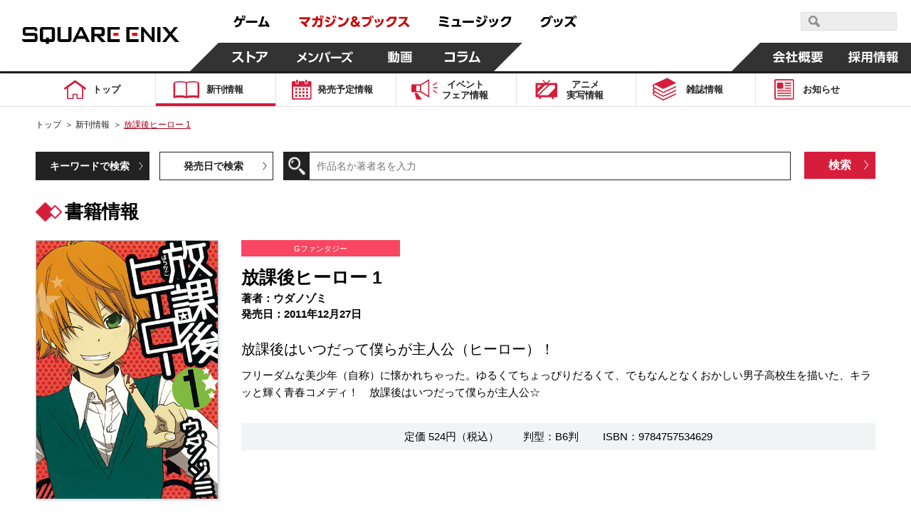

--- FILE ---
content_type: text/html; charset=UTF-8
request_url: https://magazine.jp.square-enix.com/top/comics/detail/9784757534629/
body_size: 11945
content:

<!DOCTYPE html>
<html>

<head>
	<title>放課後ヒーロー 1 | SQUARE ENIX</title>
	<meta name="description" content="2011年12月27日 放課後はいつだって僕らが主人公（ヒーロー）！ フリーダムな美少年（自称）に懐かれちゃった。ゆるくてちょっぴりだるくて、でもなんとなくおかしい男子高校生を描いた、キラッと輝く青春コメディ！　放課後はいつだって僕らが主人公☆">
	<meta name="keywords"
		content="放課後ヒーロー,1,ウダノゾミ,Gファンタジー,2011年12月27日,マンガ,コミック,スクエニ">
	<meta charset="UTF-8">
<meta content="text/html; charset=UTF-8" http-equiv="Content-Type">
<meta name="viewport" content="width=device-width, initial-scale=1.0">
<meta http-equiv="X-UA-Compatible" content="IE=edge">
<meta name="format-detection" content="telephone=no">
<meta name="author" content="SQUARE ENIX CO., LTD." />

<!-- OGP -->
<!-- // OGP -->

<!-- common CSS -->
<link rel="stylesheet" type="text/css" href="/cmn/header_footer/css/anim.css" media="all">
<link rel="stylesheet" type="text/css" href="/cmn/header_footer/css/main.css?1903" media="all">
<link rel="stylesheet" type="text/css" href="/top/common/css/common.css?2002">
<!-- // common CSS -->
<!-- common JS -->
<script type="text/javascript" src="/cmn/js/jquery-1.10.2.min.js"></script>
<script type="text/javascript" src="/top/common/js/common.js"></script>
<script type="text/javascript" src="/top/common/js/scrolltopcontrol.js"></script>
<script type="text/javascript" src="/top/common/js/slick.min.js"></script>
<script type="text/javascript" src="/top/common/js/jquery.heightLine.js"></script>
<!--[if lte IE 9]>
<script src="/top/common/js/html5shiv.js"></script>
<script src="/top/common/js/css3-mediaqueries.js"></script>
<![endif]-->
<!-- // common JS -->
	<script type="text/javascript" src="/top/common/js/jquery.tile.min.js"></script>
	<script>
		$(window).on('load resize', function () {
			if (window.matchMedia('(max-width: 640px)').matches) {
				$('ul.listComics').each(function () {
					$(this).find(".img01").tile(2);
					$(this).find(".txt").tile(2);
					$(this).find("li").tile(2);
				});
			} else if (window.matchMedia('(min-width:640px)').matches) {
				$('ul.listComics').each(function () {
					$(this).find(".img01").tile(5);
					$(this).find(".txt").tile(5);
					$(this).find("li").tile(5);
				});
			}
		});
	</script>
	<!-- ページ固有CSS -->
	<link rel="stylesheet" type="text/css" href="/top/css/comics.css?t=20210330">
	<!-- // ページ固有CSS -->
	<!-- ページ固有JS -->
	<!-- // ページ固有JS -->
	<!-- Global Site Tag (gtag.js) - Google Analytics -->
<script async src="https://www.googletagmanager.com/gtag/js?id=G-ZKVVFKL840"></script>
<script>
  window.dataLayer = window.dataLayer || [];
  function gtag(){dataLayer.push(arguments);}
  gtag('js', new Date());

  gtag('config', 'G-ZKVVFKL840');
  gtag('config', 'UA-39676948-21');
  gtag('config', 'UA-813860-12');
</script>
<!-- Google Tag Manager -->
<script>(function(w,d,s,l,i){w[l]=w[l]||[];w[l].push({'gtm.start':
new Date().getTime(),event:'gtm.js'});var f=d.getElementsByTagName(s)[0],
j=d.createElement(s),dl=l!='dataLayer'?'&l='+l:'';j.async=true;j.src=
'https://www.googletagmanager.com/gtm.js?id='+i+dl;f.parentNode.insertBefore(j,f);
})(window,document,'script','dataLayer','GTM-PCR2WHQ');</script>
<!-- End Google Tag Manager -->
</head>

<body>
	<div id="wrapper">
		<header id="header">
<!-- // Global Site Tag (gtag.js) - Google Analytics -->

<!-- header -->
	<script type="text/javascript" src="/cmn/header_footer/js/lib/velocity.min.js"></script>
	<script type="text/javascript" src="/cmn/header_footer/js/lib/hammer.min.js"></script>
	<script type="text/javascript" src="/cmn/header_footer/js/lib/jquery.hammer.js"></script>
	<script type="text/javascript" src="/cmn/header_footer/js/lib/matchMedia.js"></script>
	<script type="text/javascript" src="/cmn/header_footer/js/lib/matchMedia.addListener.js"></script>
	<script type="text/javascript" src="/cmn/header_footer/js/plugin.js"></script>
	<script type="text/javascript" src="/cmn/header_footer/js/main.js"></script>
	<script type="text/javascript" src="/cmn/header_footer/js/mtSiteSearch.js"></script>
	<link rel="stylesheet" type="text/css" href="/cmn/header_footer/css/mtss.css" media="all">

	<header>
		<!-- スマホメニュー用オーバーレイ -->
		<div class="sqex-small-menu-overlay" id="sqex-small-menu-overlay"></div>

		<div class="sqex-header">
			<div class="sqex-header-main">

				<!-- スクエニロゴエリア -->
				<div class="sqex-header-logo">
					<a href="https://www.jp.square-enix.com/"><img src="/cmn/header_footer/img/logo.svg" /></a>
				</div><!-- sqex-header-logo -->

				<!-- PCサイズ用メニュー -->
				<div class="sqex-large-menu">
					<!-- 上側メニュー -->
					<div class="sqex-large-menu-main">
						<!-- 上側メニュー左 -->
						<div class="sqex-large-menu-main-l">
							<a href="https://www.jp.square-enix.com/game/" class="sqex-large-menu-button game" data-name="game">
								<span><svg xmlns="http://www.w3.org/2000/svg" viewBox="0 0 53 18"><title>ゲーム</title><path data-name="game" d="M4.172 17.53c5.541-1.17 8.44-3.581 8.99-9.951h3.981v-2.7H7.585a23.9 23.9 0 00.825-2.825l-3.082-.288a10.784 10.784 0 01-4.183 7.342l2.128 1.979A11.931 11.931 0 006.3 7.578h3.743c-.367 5.632-3.174 6.622-7.247 7.4zM12.612.958a13.6 13.6 0 011.229 3.491l1.614-.468A14.2 14.2 0 0014.116.526zm2.715-.036a13.813 13.813 0 011.248 3.473l1.614-.468A15.158 15.158 0 0016.85.472zm3.416 7.143v2.969h15.7V8.065h-15.7zm17.584 8.583c5.541-.234 8.054-.45 12.017-.846.2.522.312.792.587 1.565l2.917-1.241a29.163 29.163 0 00-4.476-8.007l-2.535 1.152a32.448 32.448 0 012.385 4.067c-3.119.216-4.146.27-6.568.324A80.252 80.252 0 0044.415 2.38l-3.156-.54c-1.486 5.938-2.238 8.151-3.486 11.858h-1.8z" fill="currentColor" fill-rule="evenodd"/></svg></span>
							</a>
							<a href="https://magazine.jp.square-enix.com/top/" class="sqex-large-menu-button books" data-name="books">
								<span><svg xmlns="http://www.w3.org/2000/svg" viewBox="0 0 156 18"><title>マガジン＆ブックス</title><path data-name="books" d="M2.35 10.184a32.436 32.436 0 017.32 6.964l2.587-2.087a39.054 39.054 0 00-2.7-2.825c3.174-2.249 5.706-4.66 6.623-8.943H.38v2.753h11.492a12.609 12.609 0 01-4.385 4.355A39.558 39.558 0 004.606 8.26zm17.54 7.108a13.369 13.369 0 006.384-9.735h3.762v.954a34.185 34.185 0 01-.349 4.8c-.183.774-.385 1.026-1.523 1.026a15.887 15.887 0 01-2.385-.216l.165 2.861a16.626 16.626 0 002.642.2c1.028 0 2.826 0 3.578-1.853.66-1.62.789-5.632.789-7.593V4.853h-6.367c.092-1.224.129-1.781.165-2.951l-3.027-.036c0 1.511-.018 2.069-.092 2.987h-4.92v2.7h4.606a9.841 9.841 0 01-5.431 7.539zm9.467-16.176a13.581 13.581 0 011.3 3.419l1.578-.576A15.062 15.062 0 0030.823.54zm2.825-.054a13.55 13.55 0 011.229 3.455l1.6-.54a14.446 14.446 0 00-1.34-3.473zm12.247 2.987a24.043 24.043 0 00-5.651-1.853l-1.046 2.321a27.365 27.365 0 015.523 2.051zm2.514-2.627a14.855 14.855 0 011.632 3.527l1.5-.72A14.961 14.961 0 0048.35.774zm-4.184 6.946a19.951 19.951 0 00-5.447-2.015L36.285 8.71a23.868 23.868 0 015.339 2.2zm7.082-7a14.107 14.107 0 011.542 3.563l1.522-.684A15.647 15.647 0 0051.272.738zM38.012 17.183c7.026-.882 10.934-3.347 13.558-10.346l-2.532-1.8c-2.22 7.054-5.779 8.529-11.669 9.051zM62.133 5.271a23.764 23.764 0 00-5.963-2.573l-1.3 2.447a23.57 23.57 0 015.725 2.735zm-6.261 11.822c7.614-.936 12.109-3.977 14.568-11.876l-2.569-1.745c-2.11 7.917-6.494 10-12.659 10.526zm23.624-8.64c1.119-.648 2.624-1.512 2.624-3.455 0-1.8-1.468-3.329-3.853-3.329-2.532 0-4 1.475-4 3.347a4.45 4.45 0 001.266 2.9c-1.156.666-2.954 1.817-2.954 4.139 0 2.447 1.945 4.66 5.156 4.66a7.77 7.77 0 004.256-1.368l.936 1.08h3.614l-2.605-2.951a13.063 13.063 0 001.908-3.4l-2.312-1.673a12.984 12.984 0 01-1.449 2.987zm.734 4.858a4.176 4.176 0 01-2.367.792 2.158 2.158 0 01-2.385-2.087 2.738 2.738 0 011.669-2.249zm-2.349-6.694a3.046 3.046 0 01-.972-1.619 1.143 1.143 0 011.284-1.044 1.094 1.094 0 011.23 1.062c0 .705-.459.975-1.542 1.605zm10.614-3.635v2.843h10.531c-.55 3.455-1.761 7.36-9.375 8.727l1.321 2.7a14.7 14.7 0 008.036-4.139 12.956 12.956 0 003.045-6.586l-3.041-3.541H88.495zm10.88-1.152a14.985 14.985 0 012.073 3.293l1.266-.882a14.847 14.847 0 00-2.147-3.221zm2.55-.54a15.286 15.286 0 011.981 3.347l1.3-.846a15.169 15.169 0 00-2.073-3.293zm8 9.321a19.288 19.288 0 00-1.613-4.566l-2.311.612a18.354 18.354 0 011.449 4.534zm4-.828a16.887 16.887 0 00-1.358-4.426l-2.312.45a21.358 21.358 0 011.284 4.5zm-4.826 7.7c7.926-1.907 9.3-7.4 10.238-11.408l-2.844-.666c-1.174 6.208-2.99 8.529-9.265 9.915zm15.326-.018c5.247-.99 12.182-4.013 12.9-14.9h-10.55a11.089 11.089 0 01-4.513 5.038l1.871 2.105a14.241 14.241 0 004.55-4.5h5.266c-1.193 7.2-7.229 9.051-10.715 9.609zm16.05-14.809v2.717h8.623a14.838 14.838 0 01-3.395 5.308 18.647 18.647 0 01-6.311 4.21l1.651 2.393a21.827 21.827 0 006.972-4.966 55.944 55.944 0 015.137 5.074l2.459-2.357a48.083 48.083 0 00-5.8-4.858 17.981 17.981 0 003.156-7.521h-12.491z" fill="currentColor" fill-rule="evenodd"/></svg></span>
							</a>
							<a href="https://www.jp.square-enix.com/music/" class="sqex-large-menu-button music" data-name="music">
								<span><svg xmlns="http://www.w3.org/2000/svg" viewBox="0 0 103 18"><title>ミュージック</title><path data-name="music" d="M14.288 3.471A57.8 57.8 0 002.197 1.852L1.72 4.479a52.4 52.4 0 0112.017 1.907zm-.972 5.273A51.263 51.263 0 002.142 6.999L1.61 9.572a51.269 51.269 0 0111.137 1.872zm1.687 5.614A61.9 61.9 0 001.17 12.379l-.551 2.753a61.054 61.054 0 0113.412 2.194zm13.59-.45a74.513 74.513 0 00.789-8.151h-9.251v2.537h6.256a47.037 47.037 0 01-.642 5.614h-7.224v2.555h13.154v-2.556h-3.082zm5.52-5.92v2.969h15.706v-2.97H34.113zm26.639-4.049a24.043 24.043 0 00-5.651-1.853l-1.046 2.321a27.387 27.387 0 015.523 2.051zm2.513-2.627a14.819 14.819 0 011.633 3.527l1.5-.72A14.961 14.961 0 0064.673.664zm-4.183 6.946a19.951 19.951 0 00-5.451-2.014l-1.027 2.357a23.868 23.868 0 015.339 2.2zm7.082-7a14.068 14.068 0 011.541 3.563l1.523-.684A15.647 15.647 0 0067.595.628zM54.331 17.074c7.027-.882 10.935-3.347 13.559-10.346l-2.532-1.8c-2.22 7.054-5.779 8.529-11.669 9.051zm20.656-6.568a19.288 19.288 0 00-1.615-4.57l-2.312.612a18.325 18.325 0 011.45 4.534zm4-.828a16.812 16.812 0 00-1.358-4.426l-2.311.45a21.358 21.358 0 011.284 4.5zm-4.825 7.7c7.926-1.907 9.3-7.4 10.238-11.408l-2.844-.666c-1.174 6.208-2.991 8.529-9.266 9.915zm15.325-.018c5.247-.99 12.183-4.013 12.9-14.9H91.831a11.091 11.091 0 01-4.514 5.038l1.872 2.105a14.251 14.251 0 004.55-4.5h5.265c-1.192 7.2-7.228 9.051-10.714 9.609z" fill="currentColor" fill-rule="evenodd"/></svg></span>
							</a>
							<a href="https://www.jp.square-enix.com/goods/" class="sqex-large-menu-button goods" data-name="goods">
								<span><svg xmlns="https://www.w3.org/2000/svg" viewBox="0 0 52 18"><title>グッズ</title><path data-name="goods" d="M2.526 17.593c8.862-1.547 10.99-6.874 12.073-11.48l-2.385-3.149H4.746A10.35 10.35 0 01.435 7.75l1.871 2.123a13.293 13.293 0 004.348-4.265h5.138c-.771 3.671-2.679 8.259-10.458 9.321zm12.366-16.41a15.353 15.353 0 011.963 3.365l1.3-.828A15.164 15.164 0 0016.119.409zm-2.4.72a14.624 14.624 0 011.981 3.329l1.3-.846A15.782 15.782 0 0013.7 1.111zm10.155 8.619a19.288 19.288 0 00-1.615-4.57l-2.312.612a18.325 18.325 0 011.45 4.534zm4-.828a16.843 16.843 0 00-1.357-4.426l-2.312.45a21.358 21.358 0 011.284 4.5zm-4.825 7.7c7.926-1.907 9.3-7.4 10.238-11.408l-2.844-.666c-1.174 6.208-2.991 8.529-9.265 9.915zM45.446 2.567h-10.2v2.717h8.623a17.079 17.079 0 01-9.688 9.519l1.652 2.411a22.091 22.091 0 006.99-5 51.7 51.7 0 015.119 5.056l2.422-2.393a51.6 51.6 0 00-5.761-4.84 18 18 0 002.531-4.966zm.733-.864a14.064 14.064 0 011.6 3.527l1.394-.7a15.493 15.493 0 00-1.688-3.473zm2.422-.648A14.862 14.862 0 0150.179 4.6l1.394-.7A15.891 15.891 0 0049.904.409z" fill="currentColor" fill-rule="evenodd"/></svg></span>
							</a>
						</div><!-- sqex-large-menu-main-l -->
						<!-- 上側メニュー右 -->
						<div class="sqex-large-menu-main-r">
							<div class="sqex-header-search">
								<!-- 検索エリア -->
								<div id="sqexSiteSearch_pc"></div>
							</div>
						</div>
					</div><!-- sqex-large-menu-main -->
					<!-- 下側メニュー -->
					<div class="sqex-large-menu-sub">
						<!-- 下側メニュー左 -->
						<div class="sqex-large-menu-sub-l">
							<a href="https://store.jp.square-enix.com/" class="sqex-large-menu-button store sqex-l-diamond" data-name="store">
								<span>ストア</span>
							</a>
							<a href="https://member.jp.square-enix.com/" class="sqex-large-menu-button members sqex-r-diamond" data-name="members">
								<span>メンバーズ</span>
							</a>
							<a href="https://www.jp.square-enix.com/presents/" class="sqex-large-menu-button presents sqex-r-diamond" data-name="presents">
								<span>動画</span>
							</a>
							<a href="https://www.jp.square-enix.com/column/" class="sqex-large-menu-button column sqex-r-diamond" data-name="column">
								<span>コラム</span>
							</a>
						</div>
						<!-- 下側メニュー右 -->
						<div class="sqex-large-menu-sub-r">
							<a href="https://www.jp.square-enix.com/company/ja/" class="sqex-large-menu-button company sqex-l-diamond" data-name="company">
								<span>会社情報</span>
							</a>
							<a href="https://www.jp.square-enix.com/recruit/" class="sqex-large-menu-button recruit">
								<span>採用情報</span>
							</a>
						</div>
					</div>
				</div>

				<!-- スマホサイズ用メニュー -->
				<div class="sqex-small-menu" id="sqex-small-menu">
					<div class="sqex-small-menu-content">
						<!-- 見出し -->
						<div class="sqex-small-menu-header">
							SQUARE ENIX 公式サイトメニュー
						</div>
						<!-- ボタンリスト -->
						<div class="sqex-small-menu-main">
							<ul>
								<li>
									<a href="https://www.jp.square-enix.com/game/">ゲーム</a>
								</li>
								<li>
									<a href="https://magazine.jp.square-enix.com/top/">マガジン＆ブックス</a>
								</li>
								<li>
									<a href="https://www.jp.square-enix.com/music/">ミュージック</a>
								</li>
								<li>
									<a href="https://www.jp.square-enix.com/goods/">グッズ</a>
								</li>
							</ul>
						</div>
						<div class="sqex-small-menu-main">
							<ul>
								<li>
									<a href="https://store.jp.square-enix.com/">ストア</a>
								</li>
								<li>
									<a href="https://member.jp.square-enix.com/">メンバーズ</a>
								</li>
								<li>
									<a href="https://www.jp.square-enix.com/presents/">動画</a>
								</li>
								<li>
									<a href="https://www.jp.square-enix.com/column/">コラム</a>
								</li>
							</ul>
						</div>
						<!-- サブメニュー -->
						<div class="sqex-small-menu-sub">
							<ul>
								<li>
									<a href="https://www.jp.square-enix.com/company/ja/">
										会社情報
									</a>
								</li>
								<li>
									<a href="https://www.jp.square-enix.com/recruit/">
										採用情報
									</a>
								</li>
							</ul>
							<!-- 検索エリア -->
							<div class="sqex-small-menu-search">
								<div class="search-title">スクウェア・エニックス サイト内検索</div>
								<div id="sqexSiteSearch_sp"></div>
							</div>
						</div>
					</div>
				</div>

				<!-- スマートフォンサイズ用、メニュー開閉ボタン -->
				<a class="sqex-small-menu-button" id="sqex-small-menu-button" href="">
					<ul>
						<li></li>
						<li></li>
						<li></li>
					</ul>
				</a>

			</div><!-- sqex-header-main -->
		</div><!-- sqex-header -->

	</header>

<p class="btnMenu spon open"><img src="/top/common/images/btn_menu.gif" alt="Menu"></p>
<div class="spNavi spon">
<nav class="gnavi">
<div>
<ul>
<li class="gnav01"><a href="/top/"><span>トップ</span></a></li>
<li class="gnav02"><a href="/top/comics/" class="on"><span>新刊情報</span></a></li>
<li class="gnav03"><a href="/top/calendar/"><span>発売予定<em class="pcon">情報</em></span></a></li>
<li class="gnav04"><a href="/top/event/"><span>イベント<br>フェア<em class="pcon">情報</em></span></a></li>
<li class="gnav05"><a href="/top/anime/"><span>アニメ<br>実写<em class="pcon">情報</em></span></a></li>
<li class="gnav06"><a href="/top/#magazines"><span>雑誌情報</span></a></li>
<li class="gnav07"><a href="/top/news/"><span>お知らせ</span></a></li>
<li class="spon"><a href="#" class="disabled"><span>&nbsp;</span></a></li>
</ul>
<form id='header_form' action="" method="get">
<input type="hidden" name="search" value="q" />
<dl class="searchBtn">
<dt><input type="image" src="/top/common/images/btn_search.gif" alt="検索"></dt>
<dd><input name='sword' type="text" placeholder="作品名か著者名を入力"></dd>
</dl>
<ul class="spInput clearfix">
<li><label><input type="radio" name="ra01" value='comics' checked><span>新刊情報</span></label></li>
<li><label><input type="radio" name="ra01" value='event'><span>フェア・イベント</span></label></li>
</ul>
<p class="button01"><input type="submit" value="検索"></p>
</form>
<script type='text/javascript'>
$(function(){
	$('#header_form input[type="submit"], #header_form input[type="image"]').on('click', function(){
		var checked = $('#header_form input[type="radio"]:checked').val();
		console.log(checked);
		$('#header_form').attr('action', '/top/'+checked+'/');
		$('#header_form').submit();
	});
});
</script>
</div>
</nav><!-- //.gnavi -->
<p class="btnClose close"><img src="/top/common/images/btn_close.gif" alt="Menu"></p>
</div>
</header><!-- //#header -->
		<div class="main">
			<nav class="gnavi">
				<div>
					<ul>
<li class="gnav01"><a href="/top/"><span>トップ</span></a></li>
<li class="gnav02"><a href="/top/comics/" class="on"><span>新刊情報</span></a></li>
<li class="gnav03"><a href="/top/calendar/"><span>発売予定<em class="pcon">情報</em></span></a></li>
<li class="gnav04"><a href="/top/event/"><span>イベント<br>フェア<em class="pcon">情報</em></span></a></li>
<li class="gnav05"><a href="/top/anime/"><span>アニメ<br>実写<em class="pcon">情報</em></span></a></li>
<li class="gnav06"><a href="/top/#magazines"><span>雑誌情報</span></a></li>
<li class="gnav07"><a href="/top/news/"><span>お知らせ</span></a></li>
<li class="spon"><a href="#" class="disabled"><span>&nbsp;</span></a></li>
</ul>
				</div>
			</nav><!-- //.gnavi -->
		</div><!-- //.main -->

		<div id="contents">
			<nav class="pnavi">
				<ul>
					<li><a href="/top/">トップ</a>&#65310;</li>
					<li><a href="/top/comics/">新刊情報</a>&#65310;</li>
					<li><span class="pc_ttl">放課後ヒーロー 1</span></li>
				</ul>
			</nav><!-- //.pnavi -->

			<section class="comicsArea detailSet">
				<div class="inner">
					<div class="linkList fo14">
						<ul class="dropdown clearfix">
							<li><a class="first_active" href="javascript:void(0);">キーワードで検索</a>
								<div class="listCont clearfix">
									<form action="/top/comics/" method="get">
										<input type="hidden" name="search" value="q" />
										<dl class="searchBtn">
											<dt><input type="image" src="/top/common/images/btn_search.gif" alt="検索">
											</dt>
											<dd><input type="text" name="sword" value="" placeholder="作品名か著者名を入力"></dd>
										</dl>
										<p class="button01"><input type="submit" value="検索" /></p>
									</form>
								</div>
							</li>
							<li><a href="javascript:void(0);">発売日で検索</a>
								<div class="listCont clearfix">
									<form action="/top/comics/" method="get">
										<input type="hidden" name="search" value="s" />
										<div class="listDate">
											<span class="selSet sel01">
												<select name="year">
													<option value="">選択する</option>
																																							<option value="2026" selected>2026</option>
																										<option value="2025" >2025</option>
																										<option value="2024" >2024</option>
																										<option value="2023" >2023</option>
																										<option value="2022" >2022</option>
																										<option value="2021" >2021</option>
																										<option value="2020" >2020</option>
																										<option value="2019" >2019</option>
																										<option value="2018" >2018</option>
																										<option value="2017" >2017</option>
																										<option value="2016" >2016</option>
																										<option value="2015" >2015</option>
																										<option value="2014" >2014</option>
																										<option value="2013" >2013</option>
																										<option value="2012" >2012</option>
																										<option value="2011" >2011</option>
																										<option value="2010" >2010</option>
																										<option value="2009" >2009</option>
																										<option value="2008" >2008</option>
																										<option value="2007" >2007</option>
																										<option value="2006" >2006</option>
																										<option value="2005" >2005</option>
																										<option value="2004" >2004</option>
																										<option value="2003" >2003</option>
																										<option value="2002" >2002</option>
																										<option value="2001" >2001</option>
																										<option value="2000" >2000</option>
																										<option value="1999" >1999</option>
																										<option value="1998" >1998</option>
																										<option value="1997" >1997</option>
																										<option value="1996" >1996</option>
																										<option value="1995" >1995</option>
																										<option value="1994" >1994</option>
																										<option value="1993" >1993</option>
																																						</select>
											</span>
											<span class="selTxt fo16">年</span>
											<span class="selSet sel01">
												<select name="month">
													<option value="">選択する</option>
																																							<option value="1" selected>1</option>
																																						</select>
											</span>
											<span class="selTxt fo16">月</span>
											<span class="selSet sel02">
												<select name="label">
													<option value="">カテゴリで絞り込む（任意）</option>
																																							<option value="1" >少年ガンガン
													</option>
																										<option value="10" >ガンガンウイング
													</option>
																										<option value="11" >ガンガンpixiv
													</option>
																										<option value="12" >ガンガンONLINE
													</option>
																										<option value="13" >ガンガンJOKER
													</option>
																										<option value="14" >アンソロジー
													</option>
																										<option value="15" >SQUARE ENIX NOVELS
													</option>
																										<option value="16" >Gファンタジー
													</option>
																										<option value="17" >SQEXノベル
													</option>
																										<option value="18" >ガンガンBLiss
													</option>
																										<option value="2" >ヤングガンガン
													</option>
																										<option value="3" >マンガＵＰ！
													</option>
																										<option value="4" >ビッグガンガン
													</option>
																										<option value="5" >ステンシル
													</option>
																										<option value="6" >ゲーム関連
													</option>
																										<option value="7" >ギャグ王
													</option>
																										<option value="8" >ガンガンパワード
													</option>
																										<option value="9" >ガンガンノベルズ
													</option>
																																						</select>
											</span>
										</div>
										<p class="button01"><input type="submit" value="検索"></p>
									</form>
								</div>
							</li>
						</ul>
					</div><!-- //.linkList -->
					<h1 class="headTitle01 fo26">書籍情報</h1>
					<div class="comDetail clearfix">
						<p class="photo01"><img src="/top/shoei/9784757534629.jpg?t=20230131103223"
								alt="放課後ヒーロー 1"></p>
						<div class="cont fo15">
							<p class="tit01 fo11">Gファンタジー</p>
							<p class="tit02 fo25">放課後ヒーロー 1</p>
							<p class="tit03">
								著者：ウダノゾミ<br>																																								発売日：2011年12月27日
							</p>
							<p class="fo20 mb10">放課後はいつだって僕らが主人公（ヒーロー）！</p>
							<p class="txt01">フリーダムな美少年（自称）に懐かれちゃった。ゆるくてちょっぴりだるくて、でもなんとなくおかしい男子高校生を描いた、キラッと輝く青春コメディ！　放課後はいつだって僕らが主人公☆</p>
														<p class="txt02">
																定価																524円（税込）　　<br class="spon">
																判型：B6判　　<br class="spon">
								ISBN：9784757534629<br>
							</p>
						</div>
					</div>

										<h2 class="headTitle02 fo18"><span>書籍を購入する</span></h2>
					<ul class="bannerList clearfix">
												<li><a href="http://www.amazon.co.jp/gp/product/4757534620?ie=UTF8&amp;tag=semb-22&amp;linkCode=as2&amp;camp=247&amp;creative=1211&amp;creativeASIN=4757534620" target="_blank"><img src="/top/images/comics/detail/banner01.jpg"
									alt="こちらで販売中 amazon"></a></li>												<li><a href="http://7net.omni7.jp/detail_isbn/9784757534629" target="_blank"><img src="/top/images/comics/detail/banner02.jpg"
									alt="セブンネットショッピング"></a></li>												<li class="rakuten_link"><a href="http://ad2.trafficgate.net/t/r/22/188/152355_161823/0/-/http://books.rakuten.co.jp/rdt/item/?sid=213310&amp;sno=ISBN:9784757534629" target="_blank"><img
									src="/top/images/comics/detail/banner03.jpg" alt="Rakuten ブックス"></a></li>
																	</ul>
					
										<h2 class="headTitle02 fo18"><span>デジタル版配信書店</span></h2>
					<ul class="bannerList clearfix digital_books_list">
												<li><a href="https://magazine.jp.square-enix.com/mangaup/" target="_blank"><img src="/top/img/100_6_o_1f1ti92u51rk6r8vlfe2en17b17.jpg"
									alt="マンガＵＰ！"></a></li>
												<li><a href="https://www.amazon.co.jp/s/ref=nb_sb_noss?__mk_ja_JP=カタカナ&url=search-alias%3Ddigital-text&field-keywords=放課後ヒーロー スクウェア・エニックス" target="_blank"><img src="/top/img/100_1_o_1f1ti4gr318sh23igq91qdvet87.jpg"
									alt="Kindleストア"></a></li>
												<li><a href="https://manga.line.me/search_product/list?word=放課後ヒーロー" target="_blank"><img src="/top/img/100_2_o_1f1ti5lqptirgevj1812e2qsm7.jpg"
									alt="LINEマンガ"></a></li>
												<li><a href="https://www.cmoa.jp/search/result/?header_word=放課後ヒーロー スクウェア・エニックス" target="_blank"><img src="/top/img/100_3_o_1f1ti6hhamegrta8j1ghckv97.jpg"
									alt="コミックシーモア"></a></li>
												<li><a href="https://ebookjapan.yahoo.co.jp/search/?keyword=放課後ヒーロー スクウェア・エニックス" target="_blank"><img src="/top/img/100_7_o_1f1tiaatv18hb1bhc1oj71qa71kgm7.jpg"
									alt="ebookjapan"></a></li>
											</ul>
					<p class="links fo15"><a href="/top/store/">デジタル版配信ストア一覧はコチラ</a></p>
					<p class="links fo12">
						※上記は紙版の販売価格です。デジタル版の販売価格は各ストアにてご確認ください。<br>
						※デジタル版の配信日時や販売価格はストアごとに異なることがあります。また発売日前はストアのページが無い場合があります。
					</p>
					
										<h2 class="headTitle02 fo18"><span>放課後ヒーロー</span></h2>
					<ul class="listComics clearfix">
												<li class="comic_article">
							<p class="img01"><a href="/top/comics/detail/9784757539969/"><img
										src="/top/shoei/9784757539969.jpg?t=20230131103223" alt="放課後ヒーロー"></a></p>
							<span class="dates fo15">2013.6.27</span>
							<p class="txt fo15"><span class="numCol">放課後ヒーロー</span><span class="numCol2">4</span>
							</p>
							<p class="btn fo14"><a href="/top/comics/detail/9784757539969/">詳しく見る</a></p>
						</li>
												<li class="comic_article">
							<p class="img01"><a href="/top/comics/detail/9784757538054/"><img
										src="/top/shoei/9784757538054.jpg?t=20230131103223" alt="放課後ヒーロー"></a></p>
							<span class="dates fo15">2012.11.27</span>
							<p class="txt fo15"><span class="numCol">放課後ヒーロー</span><span class="numCol2">3</span>
							</p>
							<p class="btn fo14"><a href="/top/comics/detail/9784757538054/">詳しく見る</a></p>
						</li>
												<li class="comic_article">
							<p class="img01"><a href="/top/comics/detail/9784757536135/"><img
										src="/top/shoei/9784757536135.jpg?t=20230131103223" alt="放課後ヒーロー"></a></p>
							<span class="dates fo15">2012.5.26</span>
							<p class="txt fo15"><span class="numCol">放課後ヒーロー</span><span class="numCol2">2</span>
							</p>
							<p class="btn fo14"><a href="/top/comics/detail/9784757536135/">詳しく見る</a></p>
						</li>
											</ul>
					
										<h2 class="headTitle02 fo18"><span>著者の関連作品</span></h2>
					<ul class="listComics clearfix pb00">
												<li>
							<p class="img01"><a href="/top/comics/detail/9784757591882/"><img
										src="/top/shoei/9784757591882.jpg?t=20240507141630" alt="同居人の佐野くんはただの有能な担当編集です"></a></p>
							<span class="dates fo15">2024.5.11</span>
							<p class="txt fo15"><span class="numCol">同居人の佐野くんはただの有能な担当編集です</span><span class="numCol2">5(完)</span>
							</p>
							<p class="btn fo14"><a href="/top/comics/detail/9784757591882/">詳しく見る</a></p>
						</li>
												<li>
							<p class="img01"><a href="/top/comics/detail/9784757589018/"><img
										src="/top/shoei/9784757589018.jpg?t=20231106134555" alt="同居人の佐野くんはただの有能な担当編集です"></a></p>
							<span class="dates fo15">2023.11.10</span>
							<p class="txt fo15"><span class="numCol">同居人の佐野くんはただの有能な担当編集です</span><span class="numCol2">4</span>
							</p>
							<p class="btn fo14"><a href="/top/comics/detail/9784757589018/">詳しく見る</a></p>
						</li>
												<li>
							<p class="img01"><a href="/top/comics/detail/9784757585256/"><img
										src="/top/shoei/9784757585256.jpg?t=20230406180942" alt="同居人の佐野くんはただの有能な担当編集です"></a></p>
							<span class="dates fo15">2023.4.12</span>
							<p class="txt fo15"><span class="numCol">同居人の佐野くんはただの有能な担当編集です</span><span class="numCol2">3</span>
							</p>
							<p class="btn fo14"><a href="/top/comics/detail/9784757585256/">詳しく見る</a></p>
						</li>
												<li>
							<p class="img01"><a href="/top/comics/detail/9784757581418/"><img
										src="/top/shoei/9784757581418.jpg?t=20230131103223" alt="同居人の佐野くんはただの有能な担当編集です"></a></p>
							<span class="dates fo15">2022.10.12</span>
							<p class="txt fo15"><span class="numCol">同居人の佐野くんはただの有能な担当編集です</span><span class="numCol2">2</span>
							</p>
							<p class="btn fo14"><a href="/top/comics/detail/9784757581418/">詳しく見る</a></p>
						</li>
												<li>
							<p class="img01"><a href="/top/comics/detail/9784757578197/"><img
										src="/top/shoei/9784757578197.jpg?t=20230131103223" alt="同居人の佐野くんはただの有能な担当編集です"></a></p>
							<span class="dates fo15">2022.3.11</span>
							<p class="txt fo15"><span class="numCol">同居人の佐野くんはただの有能な担当編集です</span><span class="numCol2">1</span>
							</p>
							<p class="btn fo14"><a href="/top/comics/detail/9784757578197/">詳しく見る</a></p>
						</li>
												<li>
							<p class="img01"><a href="/top/comics/detail/9784757562851/"><img
										src="/top/shoei/9784757562851.jpg?t=20230131103223" alt="田中くんはいつもけだるげ"></a></p>
							<span class="dates fo15">2019.9.12</span>
							<p class="txt fo15"><span class="numCol">田中くんはいつもけだるげ</span><span class="numCol2">13.5　MEMORIAL TANAKABOOK</span>
							</p>
							<p class="btn fo14"><a href="/top/comics/detail/9784757562851/">詳しく見る</a></p>
						</li>
												<li>
							<p class="img01"><a href="/top/comics/detail/9784757562684/"><img
										src="/top/shoei/9784757562684.jpg?t=20230131103223" alt="田中くんはいつもけだるげ"></a></p>
							<span class="dates fo15">2019.9.12</span>
							<p class="txt fo15"><span class="numCol">田中くんはいつもけだるげ</span><span class="numCol2">13（完）</span>
							</p>
							<p class="btn fo14"><a href="/top/comics/detail/9784757562684/">詳しく見る</a></p>
						</li>
												<li>
							<p class="img01"><a href="/top/comics/detail/9784757560550/"><img
										src="/top/shoei/9784757560550.jpg?t=20230131103223" alt="田中くんはいつもけだるげ"></a></p>
							<span class="dates fo15">2019.3.22</span>
							<p class="txt fo15"><span class="numCol">田中くんはいつもけだるげ</span><span class="numCol2">12</span>
							</p>
							<p class="btn fo14"><a href="/top/comics/detail/9784757560550/">詳しく見る</a></p>
						</li>
												<li>
							<p class="img01"><a href="/top/comics/detail/9784757558465/"><img
										src="/top/shoei/9784757558465.jpg?t=20230131103223" alt="田中くんはいつもけだるげ"></a></p>
							<span class="dates fo15">2018.9.21</span>
							<p class="txt fo15"><span class="numCol">田中くんはいつもけだるげ</span><span class="numCol2">11</span>
							</p>
							<p class="btn fo14"><a href="/top/comics/detail/9784757558465/">詳しく見る</a></p>
						</li>
												<li>
							<p class="img01"><a href="/top/comics/detail/9784757556553/"><img
										src="/top/shoei/9784757556553.jpg?t=20230131103223" alt="田中くんはいつもけだるげ"></a></p>
							<span class="dates fo15">2018.3.22</span>
							<p class="txt fo15"><span class="numCol">田中くんはいつもけだるげ</span><span class="numCol2">10</span>
							</p>
							<p class="btn fo14"><a href="/top/comics/detail/9784757556553/">詳しく見る</a></p>
						</li>
												<li>
							<p class="img01"><a href="/top/comics/detail/9784757554788/"><img
										src="/top/shoei/9784757554788.jpg?t=20230131103223" alt="田中くんはいつもけだるげ"></a></p>
							<span class="dates fo15">2017.9.22</span>
							<p class="txt fo15"><span class="numCol">田中くんはいつもけだるげ</span><span class="numCol2">9</span>
							</p>
							<p class="btn fo14"><a href="/top/comics/detail/9784757554788/">詳しく見る</a></p>
						</li>
												<li>
							<p class="img01"><a href="/top/comics/detail/9784757553170/"><img
										src="/top/shoei/9784757553170.jpg?t=20230131103223" alt="田中くんはいつもけだるげ"></a></p>
							<span class="dates fo15">2017.4.22</span>
							<p class="txt fo15"><span class="numCol">田中くんはいつもけだるげ</span><span class="numCol2">8</span>
							</p>
							<p class="btn fo14"><a href="/top/comics/detail/9784757553170/">詳しく見る</a></p>
						</li>
												<li>
							<p class="img01"><a href="/top/comics/detail/9784757549722/"><img
										src="/top/shoei/9784757549722.jpg?t=20230131103223" alt="田中くんはいつもけだるげ"></a></p>
							<span class="dates fo15">2016.9.21</span>
							<p class="txt fo15"><span class="numCol">田中くんはいつもけだるげ</span><span class="numCol2">7　初回限定特装版</span>
							</p>
							<p class="btn fo14"><a href="/top/comics/detail/9784757549722/">詳しく見る</a></p>
						</li>
												<li>
							<p class="img01"><a href="/top/comics/detail/9784757549715/"><img
										src="/top/shoei/9784757549715.jpg?t=20230131103223" alt="田中くんはいつもけだるげ"></a></p>
							<span class="dates fo15">2016.9.21</span>
							<p class="txt fo15"><span class="numCol">田中くんはいつもけだるげ</span><span class="numCol2">7</span>
							</p>
							<p class="btn fo14"><a href="/top/comics/detail/9784757549715/">詳しく見る</a></p>
						</li>
												<li>
							<p class="img01"><a href="/top/comics/detail/9784757549487/"><img
										src="/top/shoei/9784757549487.jpg?t=20230131103223" alt="田中くんはいつもけだるげアンソロジー"></a></p>
							<span class="dates fo15">2016.4.22</span>
							<p class="txt fo15"><span class="numCol">田中くんはいつもけだるげアンソロジー</span><span class="numCol2"></span>
							</p>
							<p class="btn fo14"><a href="/top/comics/detail/9784757549487/">詳しく見る</a></p>
						</li>
												<li>
							<p class="img01"><a href="/top/comics/detail/9784757549470/"><img
										src="/top/shoei/9784757549470.jpg?t=20230131103223" alt="田中くんはいつもけだるげ"></a></p>
							<span class="dates fo15">2016.4.22</span>
							<p class="txt fo15"><span class="numCol">田中くんはいつもけだるげ</span><span class="numCol2">6</span>
							</p>
							<p class="btn fo14"><a href="/top/comics/detail/9784757549470/">詳しく見る</a></p>
						</li>
												<li>
							<p class="img01"><a href="/top/comics/detail/9784757549500/"><img
										src="/top/shoei/9784757549500.jpg?t=20230131103223" alt="新装版 放課後ヒーロー"></a></p>
							<span class="dates fo15">2016.4.22</span>
							<p class="txt fo15"><span class="numCol">新装版 放課後ヒーロー</span><span class="numCol2">2(完)</span>
							</p>
							<p class="btn fo14"><a href="/top/comics/detail/9784757549500/">詳しく見る</a></p>
						</li>
												<li>
							<p class="img01"><a href="/top/comics/detail/9784757549494/"><img
										src="/top/shoei/9784757549494.jpg?t=20230131103223" alt="新装版 放課後ヒーロー"></a></p>
							<span class="dates fo15">2016.4.22</span>
							<p class="txt fo15"><span class="numCol">新装版 放課後ヒーロー</span><span class="numCol2">1</span>
							</p>
							<p class="btn fo14"><a href="/top/comics/detail/9784757549494/">詳しく見る</a></p>
						</li>
												<li>
							<p class="img01"><a href="/top/comics/detail/9784757547971/"><img
										src="/top/shoei/9784757547971.jpg?t=20230131103223" alt="田中くんはいつもけだるげ　5.5　OFFICIAL TANAKABOOK"></a></p>
							<span class="dates fo15">2015.11.21</span>
							<p class="txt fo15"><span class="numCol">田中くんはいつもけだるげ　5.5　OFFICIAL TANAKABOOK</span><span class="numCol2"></span>
							</p>
							<p class="btn fo14"><a href="/top/comics/detail/9784757547971/">詳しく見る</a></p>
						</li>
												<li>
							<p class="img01"><a href="/top/comics/detail/9784757547964/"><img
										src="/top/shoei/9784757547964.jpg?t=20230131103223" alt="田中くんはいつもけだるげ"></a></p>
							<span class="dates fo15">2015.11.21</span>
							<p class="txt fo15"><span class="numCol">田中くんはいつもけだるげ</span><span class="numCol2">5</span>
							</p>
							<p class="btn fo14"><a href="/top/comics/detail/9784757547964/">詳しく見る</a></p>
						</li>
												<li>
							<p class="img01"><a href="/top/comics/detail/9784757546424/"><img
										src="/top/shoei/9784757546424.jpg?t=20230131103223" alt="田中くんはいつもけだるげ"></a></p>
							<span class="dates fo15">2015.5.22</span>
							<p class="txt fo15"><span class="numCol">田中くんはいつもけだるげ</span><span class="numCol2">4</span>
							</p>
							<p class="btn fo14"><a href="/top/comics/detail/9784757546424/">詳しく見る</a></p>
						</li>
												<li>
							<p class="img01"><a href="/top/comics/detail/9784757544741/"><img
										src="/top/shoei/9784757544741.jpg?t=20230131103223" alt="田中くんはいつもけだるげ"></a></p>
							<span class="dates fo15">2014.11.22</span>
							<p class="txt fo15"><span class="numCol">田中くんはいつもけだるげ</span><span class="numCol2">3</span>
							</p>
							<p class="btn fo14"><a href="/top/comics/detail/9784757544741/">詳しく見る</a></p>
						</li>
												<li>
							<p class="img01"><a href="/top/comics/detail/9784757543546/"><img
										src="/top/shoei/9784757543546.jpg?t=20230131103223" alt="田中くんはいつもけだるげ"></a></p>
							<span class="dates fo15">2014.7.22</span>
							<p class="txt fo15"><span class="numCol">田中くんはいつもけだるげ</span><span class="numCol2">2</span>
							</p>
							<p class="btn fo14"><a href="/top/comics/detail/9784757543546/">詳しく見る</a></p>
						</li>
												<li>
							<p class="img01"><a href="/top/comics/detail/9784757542860/"><img
										src="/top/shoei/9784757542860.jpg?t=20230131103223" alt="田中くんはいつもけだるげ"></a></p>
							<span class="dates fo15">2014.4.26</span>
							<p class="txt fo15"><span class="numCol">田中くんはいつもけだるげ</span><span class="numCol2">1</span>
							</p>
							<p class="btn fo14"><a href="/top/comics/detail/9784757542860/">詳しく見る</a></p>
						</li>
											</ul>
									</div>
			</section><!-- //.comicsArea -->
		</div><!-- //#contents -->

		<!-- footer -->
			<footer>
		<div class="sqex-footer">
			<div class="sqex-footer-main">
				<!-- フッターメニュー -->
				<div class="sqex-footer-menu">
					<!-- メインリンク一覧 -->
					<div class="sqex-footer-menu-main">

						<table class="sqex-footer-menu-main-item">
							<tr>
								<td class="sqex-footer-menu-main-col">
									<div class="sqex-footer-navi">
										<div class="sqex-footer-navi-h1">ゲーム</div>
										<div class="sqex-footer-navi-main">

											<div class="sqex-footer-navi-main-list">

												<div class="sqex-footer-navi-main-item">
													<ul class="sqex-footer-navi-link">
														<li>
															<a href="https://www.jp.square-enix.com/game/">ゲームトップ</a>
														</li>
														<li>
															<a href="https://www.jp.square-enix.com/game/?pf=33" >PlayStation 5</a>
														</li>
														<li>
															<a href="https://www.jp.square-enix.com/game/?pf=1" >PlayStation 4</a>
														</li>
														<li>
															<a href="https://www.jp.square-enix.com/game/?pf=35" >Nintendo Switch 2</a>
														</li>
														<li>
															<a href="https://www.jp.square-enix.com/game/?pf=4" >Nintendo Switch</a>
														</li>
														<li>
															<a href="https://www.jp.square-enix.com/game/?pf=34" >Xbox Series  X|S</a>
														</li>
														<li>
															<a href="https://www.jp.square-enix.com/game/?pf=7" >Xbox One</a>
														</li>
														<li>
															<a href="https://www.jp.square-enix.com/game/?pf=8" >Windows</a>
														</li>
													</ul>
												</div>

												<div class="sqex-footer-navi-main-item">
													<ul class="sqex-footer-navi-link">
														<li>
															<a href="https://www.jp.square-enix.com/game/pf/ios/">iOS</a>
														</li>
														<li>
															<a href="https://www.jp.square-enix.com/game/pf/android/">Android</a>
														</li>
														<li>
															<a href="https://www.jp.square-enix.com/game/pf/browser/">PCブラウザ</a>
														</li>
														<li>
															<a href="https://www.jp.square-enix.com/game/pf/arcade/">アーケード</a>
														</li>
													</ul>
													<div class="sqex-footer-navi-h2">MMORPG</div>
													<ul class="sqex-footer-navi-link">
														<li>
															<a href="https://www.dqx.jp/">ドラゴンクエストX</a>
														</li>
														<li>
															<a href="https://jp.finalfantasyxiv.com/">ファイナルファンタジーXIV</a>
														</li>
														<li>
															<a href="http://www.playonline.com/ff11/index.shtml" >ファイナルファンタジーXI</a>
														</li>
													</ul>
												</div>

											</div><!-- sqex-footer-navi-main-list -->

										</div>
									</div><!-- sqex-footer-navi -->
								</td>

								<td class="sqex-footer-menu-main-col">
									<div class="sqex-footer-navi">
										<div class="sqex-footer-navi-h1">マガジン＆ブックス</div>
										<div class="sqex-footer-navi-main">
											<div class="sqex-footer-navi-main-list">
												<div class="sqex-footer-navi-main-item">
											<ul class="sqex-footer-navi-link">
												<li>
													<a href="https://magazine.jp.square-enix.com/top/">マガジン＆ブックストップ</a>
												</li>
												<li>
													<a href="https://magazine.jp.square-enix.com/gangan/">少年ガンガン</a>
												</li>
												<li>
													<a href="https://magazine.jp.square-enix.com/gfantasy/">Gファンタジー</a>
												</li>
												<li>
													<a href="https://magazine.jp.square-enix.com/joker/">ガンガンJOKER</a>
												</li>
												<li>
													<a href="https://magazine.jp.square-enix.com/yg/">ヤングガンガン</a>
												</li>
												<li>
													<a href="https://magazine.jp.square-enix.com/biggangan/">ビッグガンガン</a>
												</li>
											</ul>
												</div>
												<div class="sqex-footer-navi-main-item">
											<ul class="sqex-footer-navi-link">
												<li>
													<a href="https://www.ganganonline.com/">ガンガンONLINE</a>
												</li>
												<li>
													<a href="https://magazine.jp.square-enix.com/mangaup/">マンガUP！</a>
												</li>
												<li>
													<a href="https://magazine.jp.square-enix.com/gamebooks/">GAME BOOKS ONLINE</a>
												</li>
												<li>
													<a href="https://magazine.jp.square-enix.com/sqexnovel/">SQEXノベル</a>
												</li>
												<li>
													<a href="https://magazine.jp.square-enix.com/bliss/">ガンガンBLiss</a>
												</li>
												<li>
													<a href="https://magazine.jp.square-enix.com/top/anime/">アニメ・実写情報</a>
												</li>
											</ul>
												</div>
											</div>
										</div>
									</div><!-- sqex-footer-navi -->
								</td>
								<td class="sqex-footer-menu-main-col">
									<div class="sqex-footer-navi">
										<div class="sqex-footer-navi-h1">ミュージック</div>
										<div class="sqex-footer-navi-main">
											<ul class="sqex-footer-navi-link">
												<li>
													<a href="https://www.jp.square-enix.com/music/">ミュージックトップ</a>
												</li>
												<li>
													<a href="http://blog.jp.square-enix.com/music/cm_blog/">SQUARE ENIX MUSIC BLOG</a>
												</li>
											</ul>
										</div>
									</div><!-- sqex-footer-navi -->

									<div class="sqex-footer-navi">
										<div class="sqex-footer-navi-h1">グッズ</div>
										<div class="sqex-footer-navi-main">
											<ul class="sqex-footer-navi-link">
												<li>
													<a href="https://www.jp.square-enix.com/goods/">グッズトップ</a>
												</li>
											</ul>
										</div>
									</div><!-- sqex-footer-navi -->
								</td>

							</tr>
						</table>


						<table class="sqex-footer-menu-main-item">
							<tr>

								<td class="sqex-footer-menu-main-col">
									<div class="sqex-footer-navi">
										<div class="sqex-footer-navi-h1">オンラインサービス</div>
										<div class="sqex-footer-navi-main">
											<ul class="sqex-footer-navi-link">
												<li>
													<a href="https://store.jp.square-enix.com/">スクウェア・エニックス e-STORE</a>
												</li>
												<li>
													<a href="https://member.jp.square-enix.com/">スクエニ メンバーズ</a>
												</li>
												<li>
													<a href="https://www.jp.square-enix.com/account/">スクウェア・エニックス アカウント</a>
												</li>
											</ul>
										</div>
									</div><!-- sqex-footer-navi -->

									<div class="sqex-footer-navi">
										<div class="sqex-footer-navi-h1">関連店舗</div>
										<div class="sqex-footer-navi-main">
											<ul class="sqex-footer-navi-link">
												<li>
													<a href="https://www.jp.square-enix.com/shoplist/">関連店舗一覧</a>
												</li>
												<li>
													<a href="https://www.jp.square-enix.com/artnia/">アルトニア</a>
												</li>
												<li>
													<a href="https://www.jp.square-enix.com/sqexgarden/">スクウェア・エニックス ガーデン</a>
												</li>
											</ul>
										</div>
									</div><!-- sqex-footer-navi -->
								</td>

								<td class="sqex-footer-menu-main-col">

									<div class="sqex-footer-navi">
										<div class="sqex-footer-navi-h1">ポータル・特設サイト</div>
										<div class="sqex-footer-navi-main">
											<ul class="sqex-footer-navi-link">
												<li>
													<a href="http://www.dragonquest.jp/">ドラゴンクエスト</a>
												</li>
												<li>
													<a href="https://jp.finalfantasy.com/">ファイナルファンタジー</a>
												</li>
												<li>
													<a href="https://www.jp.square-enix.com/kingdom/">キングダム ハーツ</a>
												</li>
												<li>
													<a href="https://www.jp.square-enix.com/saga_portal/">サガ</a>
												</li>
												<li>
													<a href="https://www.jp.square-enix.com/eternalsphere/">スターオーシャン</a>
												</li>
												<li>
													<a href="https://www.jp.square-enix.com/pcgamehub/">PC GAME HUB</a>
												</li>
												<li>
													<a href="https://www.sqex-ee.jp/">エクストリームエッジ</a>
												</li>
											</ul>
										</div>
									</div><!-- sqex-footer-navi -->
								</td>
							</tr>
						</table>

						<table class="sqex-footer-menu-main-item">
							<tr>
								<td class="sqex-footer-menu-main-col">
									<div class="sqex-footer-navi">
										<div class="sqex-footer-navi-h1">その他</div>
										<div class="sqex-footer-navi-main">
											<ul class="sqex-footer-navi-link">
												<li>
													<a href="https://www.jp.square-enix.com/topics/">トピックス一覧</a>
												</li>
												<li>
													<a href="https://www.jp.square-enix.com/calendar/">発売・イベントカレンダー</a>
												</li>
												<li>
													<a href="https://www.jp.square-enix.com/socialmedia/">ソーシャルメディアアカウント一覧</a>
												</li>
												<li>
													<a href="https://www.jp.square-enix.com/mailnews/">公式メールマガジン</a>
												</li>
												<li>
													<a href="https://www.jp.square-enix.com/license/">ライセンスについてのお問い合わせ</a>
												</li>
											</ul>
										</div>
									</div><!-- sqex-footer-navi -->

									<div class="sqex-footer-navi">
										<div class="sqex-footer-navi-h1">会社情報</div>
										<div class="sqex-footer-navi-main">
											<ul class="sqex-footer-navi-link">
												<li>
													<a href="https://www.jp.square-enix.com/company/ja/">会社情報</a>
												</li>
												<li>
													<a href="https://www.jp.square-enix.com/recruit/">採用情報</a>
												</li>
											</ul>
										</div>
									</div><!-- sqex-footer-navi -->
								</td>
							</tr>
						</table>

					</div><!-- sqex-footer-menu-main -->

					<!-- サブリンク一覧 -->
					<div class="sqex-footer-menu-sub">
						<div class="sqex-footer-menu-sub-main">
							<ul>
								<li class="magazin-business">
									<a href="http://blog.square-enix.com/magazine/business/">書店様用ブログ</a>
								</li>
								<li>
									<a href="https://www.jp.square-enix.com/about/">このサイトについて</a>
								</li>
							</ul>
							<ul>
								<li>
									<a href="https://www.jp.square-enix.com/privacy/">プライバシーポリシー</a>
								</li>
								<li>
									<a href="https://support.jp.square-enix.com/?n=5">サポートセンター</a>
								</li>
							</ul>
							<ul>
								<li>
									<a href="https://www.jp.square-enix.com/sitemap/">サイトマップ</a>
								</li>
								<li>
									<a href="https://www.square-enix.com/">SQUARE ENIX GLOBAL</a>
								</li>
							</ul>
						</div>
					</div><!-- sqex-footer-menu-sub -->

					<!-- コピーライト -->
					<div class="sqex-footer-copyright">
						&copy; SQUARE ENIX
					</div>
					<!-- ABJ -->
					<div class="abj">
						<div>
							<img src="/top/images/top/abj.png" alt="ABJマーク 11424000" style="width: 100px;">
						</div>
						<div class="abj_txt">
							<p>ABJマークは、この電子書店・電子書籍配信サービスが、著作権者からコンテンツ使用許諾を得た正規版配信サービスであることを示す登録商標(登録番号 第6091713号)です。</p>
						</div>
					</div>
				</div><!-- sqex-footer-menu -->
			</div><!-- sqex-footer-main -->
		</div><!-- sqex-footer -->
	</footer>

	<div id="mtss-result-wrap">
		<div class="mtss-result-close-wrap">
			<div class="mtss-result-close"></div>
		</div>
		<div id="mtss-result"></div>
		<div class="mtss-result-loading">loading...</div>
	</div>

	</div><!-- #wrapper -->
	<script type="text/javascript">
		$(function () {
			$("select[name=year]").on('change', function () {
				var year = $(this).val(),
					month = $("select[name=month]").val();

				$.ajax({
					url: '/top/ajax/month/',
					type: 'GET',
					dataType: 'html',
					data: {
						"table": "COMICS",
						"year": year,
						"month": month
					}
				})
					.done(function (data) {
						$("select[name=month]").empty().append(data);
					})
					.fail(function (error) {
						console.log(error);
					});

			});

			//楽天ドメイン変更対応
			if ($('.rakuten_link a').length != 0) {
				var rakutenTarget = $('.rakuten_link a');
				var rakutenHref = rakutenTarget.attr('href');
				if (rakutenHref.match(/http:\/\/ad2.trafficgate.net\/t\/r\/22\/188\/152355_161823\/0\/-\/http:\/\/rd.rakuten.co.jp\/item_url\//)) {
					var newRakutenHref = rakutenHref.replace("rd.rakuten.co.jp/item_url/", "books.rakuten.co.jp/rdt/item/");
					rakutenTarget.attr('href', newRakutenHref);
				}
			}


			var userAgent = window.navigator.userAgent.toLowerCase();
			if (userAgent.match(/(msie|MSIE)/) || userAgent.match(/(T|t)rident/)) {
				//IE用の記述はここに
				var target = $('.digital_books_list li');

				for (var i = 0; i < target.length; i++) {
					var targetLink = $(target).eq(i).find('a');
					var href = targetLink.attr('href');
					var newHref = href.replace(/([^\x00-\x7F]+)/ig, function (match, contents, offset, s) {
						return encodeURIComponent(match);
					});
					targetLink.attr('href', newHref);
				}
			}



		});
	</script>
</body>

</html>

--- FILE ---
content_type: image/svg+xml
request_url: https://magazine.jp.square-enix.com/cmn/header_footer/img/logo.svg
body_size: 1482
content:
<svg xmlns="http://www.w3.org/2000/svg" viewBox="0 0 322.04 33.7"><defs><style>.cls-1{fill:#e60012}.cls-2{fill:#000}</style></defs><g id="logo" data-name="logo"><path class="cls-1" d="M225.62 11.66h10.63v5.56h-10.63z"/><path class="cls-1" d="M225.62 11.66h10.63v5.56h-10.63zM186.93 11.66h10.63v5.56h-10.63z"/><path class="cls-2" d="M60.3 0H43.35c-5.31 0-7 1.44-7 7v15.63c0 5.57 1.69 7 7 7h5.36v4.07h6.23v-4.06h5.36c5.31 0 7-1.44 7-7V7c0-5.56-1.69-7-7-7zm.44 24.07h-5.8v-3.18h-6.23v3.18h-5.8v-19h17.83zM94.7 24.07H79.06V0h-6.57v22.63c0 5.57 1.7 7 7 7h14.77c5.31 0 7-1.44 7-7V0H94.7zM118 0l-15 29.64h6.18l3.09-6.49H129l3.2 6.49h6.95L123.92 0zm-3.14 17.81l5.92-12.07 5.72 12.07zM163 18.44c4.32 0 6.35-1.61 6.35-5.75V5.74c0-4.13-2-5.74-6.35-5.74h-21.14v29.64h6.46v-11.2h4.35l10.19 11.2h8.91l-11.33-11.2zm-14.65-5.06V5.11H160c2 0 2.95.4 2.95 2.36V11c0 2-.93 2.35-2.95 2.35zM220.19 5.05h18.49V0h-25.05v29.64h25.32v-5.57h-18.76V5.05zM265.71 15.57c0 .92.11 2.64.28 5.11C265 19.47 248.27 0 248.27 0h-4.48v29.64h5.9v-16c0-.86-.05-2.41-.27-4.71.77.92 17.72 20.74 17.72 20.74h4.48V0h-5.91zM277.05 0h6.56v29.64h-6.56zM307.57 13.61L319.28 0h-7.18l-8.17 10.05L295.35 0h-8.27l12.95 14.42-12.75 15.22h7.39l9.05-11.49 9.84 11.49h8.48l-14.47-16.03zM181.5 5.05h18.49V0h-25.05v29.64h25.32v-5.57H181.5V5.05zM0 24.07c0 4.36 2.17 5.57 7 5.57h17.6c5.3 0 7-1.44 7-7v-4.09c0-5.57-1.75-7-7-7H7V5.09h18.47v2.72h5.8V6.49c0-5.11-2-6.49-7-6.49h-16c-5.31 0-7 1.44-7 7v3.27c0 5.57 1.69 7 7 7h17.59v6.78z"/></g></svg>